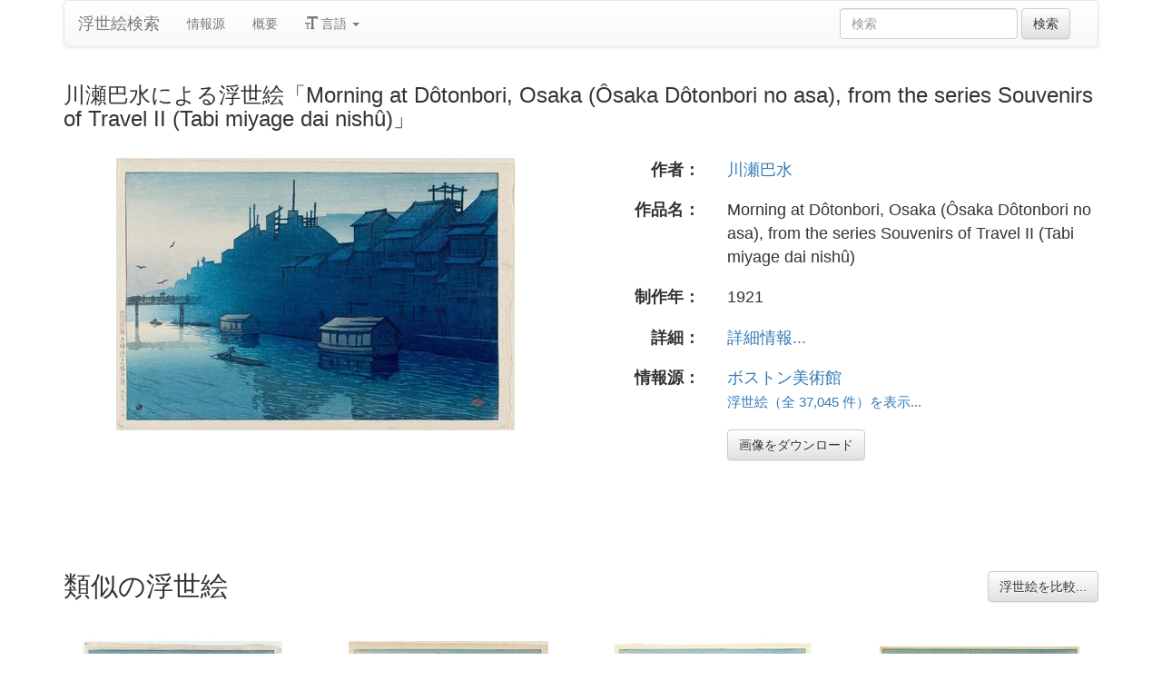

--- FILE ---
content_type: text/html
request_url: https://ja.ukiyo-e.org/image/mfa/sc205604
body_size: 4628
content:
<!DOCTYPE html><html lang="ja"><head><meta charSet="utf-8"/><meta name="viewport" content="width=device-width, initial-scale=1"/><link rel="preload" as="image" href="/images/en.svg"/><link rel="preload" as="image" href="/images/zh.svg"/><link rel="preload" as="image" href="/images/de.svg"/><link rel="preload" as="image" href="/images/fr.svg"/><link rel="preload" as="image" href="https://data.ukiyo-e.org/mfa/scaled/sc205604.jpg"/><script src="https://www.googletagmanager.com/gtm.js?id=GTM-TNRKN8X" defer="" async=""></script><meta http-equiv="content-language" content="ja"/><link rel="preload" as="image" href="https://data.ukiyo-e.org/mfa/scaled/sc205604.jpg"/><title>川瀬巴水による浮世絵「Morning at Dôtonbori, Osaka (Ôsaka Dôtonbori no asa), from the series Souvenirs of Travel II (Tabi miyage dai nishû)」</title><link rel="canonical" href="https://ja.ukiyo-e.org/image/mfa/sc205604"/><link rel="alternate" href="https://ukiyo-e.org/image/mfa/sc205604" hrefLang="en"/><link rel="alternate" href="https://ja.ukiyo-e.org/image/mfa/sc205604" hrefLang="ja"/><link rel="alternate" href="https://zh.ukiyo-e.org/image/mfa/sc205604" hrefLang="zh"/><link rel="alternate" href="https://de.ukiyo-e.org/image/mfa/sc205604" hrefLang="de"/><link rel="alternate" href="https://fr.ukiyo-e.org/image/mfa/sc205604" hrefLang="fr"/><link rel="alternate" href="https://x-default.ukiyo-e.org/image/mfa/sc205604" hrefLang="x-default"/><link rel="preconnect" href="https://cdnjs.cloudflare.com"/><link rel="preconnect" href="https://ajax.googleapis.com"/><link rel="icon" href="/images/favicon.png" type="image/x-icon"/><link rel="modulepreload" href="/assets/entry.client-DUMZB8j0.js"/><link rel="modulepreload" href="/assets/chunk-NISHYRIK-oPSjLUDM.js"/><link rel="modulepreload" href="/assets/index-CQ-a9jL0.js"/><link rel="modulepreload" href="/assets/index-B2B1AW3E.js"/><link rel="modulepreload" href="/assets/use-i18n-CHJntOrt.js"/><link rel="modulepreload" href="/assets/exports-CUF7XYS1.js"/><link rel="modulepreload" href="/assets/root-xX1MPo5i.js"/><link rel="modulepreload" href="/assets/track-CU1PGEjN.js"/><link rel="modulepreload" href="/assets/image._source._id-BonX7Ax-.js"/><link rel="modulepreload" href="/assets/similar-images-Cj0-42iV.js"/><link rel="modulepreload" href="/assets/images-DpIbXFdX.js"/><link rel="modulepreload" href="/assets/sources-C87IqJFG.js"/><link rel="stylesheet" href="/assets/root-PaejsRGg.css"/><link rel="stylesheet" href="https://cdnjs.cloudflare.com/ajax/libs/twitter-bootstrap/3.4.1/css/bootstrap.min.css" crossorigin="anonymous"/><link rel="stylesheet" href="https://cdnjs.cloudflare.com/ajax/libs/twitter-bootstrap/3.4.1/css/bootstrap-theme.min.css" crossorigin="anonymous"/><link rel="stylesheet" href="/assets/similar-images-Ck4ahr_a.css"/></head><body><div id="main-container" class="container"><nav class="navbar navbar-default"><div class="container-fluid"><div class="navbar-header"><button type="button" class="navbar-toggle collapsed" aria-expanded="false"><span class="sr-only">ナビゲーションの切り替え</span><span class="icon-bar"></span><span class="icon-bar"></span><span class="icon-bar"></span></button><a class="navbar-brand" href="/" data-discover="true">浮世絵検索</a></div><div class="navbar-collapse collapse"><ul class="nav navbar-nav"><li class=""><a href="/sources" data-discover="true">情報源</a></li><li class=""><a href="/about" data-discover="true">概要</a></li><li class="divider-vertical"></li><li class="dropdown "><a href="#" class="dropdown-toggle" data-toggle="dropdown" role="button" aria-haspopup="true" aria-expanded="false"><span class="glyphicon glyphicon-text-size"></span> <!-- -->言語<!-- --> <span class="caret"></span></a><ul class="dropdown-menu"><li><a href="https://ukiyo-e.org/image/mfa/sc205604"><img src="/images/en.svg" width="20" height="20" alt=""/> <!-- -->English</a></li><li><a href="https://zh.ukiyo-e.org/image/mfa/sc205604"><img src="/images/zh.svg" width="20" height="20" alt=""/> <!-- -->中文</a></li><li><a href="https://de.ukiyo-e.org/image/mfa/sc205604"><img src="/images/de.svg" width="20" height="20" alt=""/> <!-- -->Deutsch</a></li><li><a href="https://fr.ukiyo-e.org/image/mfa/sc205604"><img src="/images/fr.svg" width="20" height="20" alt=""/> <!-- -->Français</a></li></ul></li></ul><form class="navbar-form navbar-right form-inline search" data-discover="true" action="/search" method="get"><input type="text" class="form-control search-query" placeholder="検索" name="q" value=""/> <input type="submit" class="btn btn-default" value="検索"/></form></div></div></nav><div class="row image-title"><div class="col-xs-12"><h1 class="h3">川瀬巴水による浮世絵「Morning at Dôtonbori, Osaka (Ôsaka Dôtonbori no asa), from the series Souvenirs of Travel II (Tabi miyage dai nishû)」</h1></div></div><div id="result" class="row"><div class="col-xs-12 col-md-6 imageholder"><a href="https://data.ukiyo-e.org/mfa/images/sc205604.jpg" target="_blank" rel="noreferrer"><img src="https://data.ukiyo-e.org/mfa/scaled/sc205604.jpg" alt="Kawase Hasui, 川瀬巴水 (Kawase Hasui)による浮世絵「Morning at Dôtonbori, Osaka (Ôsaka Dôtonbori no asa), from the series Souvenirs of Travel II (Tabi miyage dai nishû)」"/></a></div><div class="details col-xs-12 col-md-6 container-fluid"><p class="row artist"><strong class="col-xs-3 right">作者：</strong><span class="col-xs-9"><a href="/artist/kawase-hasui" data-discover="true">川瀬巴水</a></span></p><p class="row title"><strong class="col-xs-3 right">作品名：</strong><span class="col-xs-9">Morning at Dôtonbori, Osaka (Ôsaka Dôtonbori no asa), from the series Souvenirs of Travel II (Tabi miyage dai nishû)</span></p><p class="row date"><strong class="col-xs-3 right">制作年：</strong><span class="col-xs-9">1921</span></p><p class="row details"><strong class="col-xs-3 right">詳細：</strong><span class="col-xs-9"><a href="https://collections.mfa.org/objects/253640">詳細情報...</a></span></p><p class="row source"><strong class="col-xs-3 right">情報源：</strong><span class="col-xs-9"><a title="ボストン美術館" href="http://www.mfa.org/search/collections">ボストン美術館</a><br/><small><a title="ボストン美術館" href="/source/mfa" data-discover="true">浮世絵（全 37,045 件）を表示...</a></small></span></p><p class="row"><span class="col-xs-3"></span><span class="col-xs-9"><a href="https://data.ukiyo-e.org/mfa/images/sc205604.jpg" class="btn btn-default" target="_blank" rel="noreferrer"><i class="icon-download-alt"></i>画像をダウンロード</a></span></p></div></div><div class="row"><div class="col-xs-12"><h2>類似の浮世絵<button type="button" class="btn btn-default compare-all"><i class="icon-eye-open"></i>浮世絵を比較...</button></h2></div></div><div class="row"><div id="results" class="col-xs-12 container-fluid"><div class="row"><div class="img col-xs-6 col-sm-4 col-md-3"><a class="img" href="/image/jaodb/Kawase_Hasui-Souvenirs_of_My_Travels_2nd_series-Morning_at_Dotonbori_Osaka-00038514-051025-F06" data-discover="true"><img src="https://data.ukiyo-e.org/jaodb/thumbs/Kawase_Hasui-Souvenirs_of_My_Travels_2nd_series-Morning_at_Dotonbori_Osaka-00038514-051025-F06.jpg" alt="Kawase Hasui, 川瀬巴水 (Kawase Hasui (川瀬巴水))による浮世絵「Morning at Dotonbori- Osaka」" title="Morning at Dotonbori- Osaka" width="220" height="220" loading="lazy"/></a><div class="details"><div class="wrap"><span class="score">45% 一致</span><a class="source" title="Japanese Art Open Database" href="/source/jaodb" data-discover="true">JAODB</a></div></div></div><div class="img col-xs-6 col-sm-4 col-md-3"><a class="img" href="/image/mfa/sc205585" data-discover="true"><img src="https://data.ukiyo-e.org/mfa/thumbs/sc205585.jpg" alt="Kawase Hasui, 川瀬巴水 (Kawase Hasui)による浮世絵「Morning at Dôtonbori, Osaka (Ôsaka Dôtonbori no asa), from the series Souvenirs of Travel II (Tabi miyage dai nishû)」" title="Morning at Dôtonbori, Osaka (Ôsaka Dôtonbori no asa), from the series Souvenirs of Travel II (Tabi miyage dai nishû)" width="220" height="220" loading="lazy"/></a><div class="details"><div class="wrap"><span class="score">39% 一致</span><a class="source" title="ボストン美術館" href="/source/mfa" data-discover="true">ボストン美術館</a></div></div></div><div class="img col-xs-6 col-sm-4 col-md-3"><a class="img" href="/image/scholten/0e6f431f89d556061d807952b68da488" data-discover="true"><img src="https://data.ukiyo-e.org/scholten/thumbs/0e6f431f89d556061d807952b68da488.jpg" alt="Kawase Hasui, 川瀬巴水 (Kawase Hasui)による浮世絵「Souvenirs of Travel, Second Series: Morning at Dotonbori in Osaka (Tabi miyage dainishu: Osaka dotonbori no asa)」" title="Souvenirs of Travel, Second Series: Morning at Dotonbori in Osaka (Tabi miyage dainishu: Osaka dotonbori no asa)" width="220" height="220" loading="lazy"/></a><div class="details"><div class="wrap"><span class="score">35% 一致</span><a class="source" title="Scholten Japanese Art" href="/source/scholten" data-discover="true">Scholten</a></div></div></div><div class="img col-xs-6 col-sm-4 col-md-3"><a class="img" href="/image/jaodb/Kawase_Hasui-Souvenirs_of_My_Travels_2nd_series-Morning_at_Dotonbori_Osaka-00038515-051025-F06" data-discover="true"><img src="https://data.ukiyo-e.org/jaodb/thumbs/Kawase_Hasui-Souvenirs_of_My_Travels_2nd_series-Morning_at_Dotonbori_Osaka-00038515-051025-F06.jpg" alt="Kawase Hasui, 川瀬巴水 (Kawase Hasui (川瀬巴水))による浮世絵「Morning at Dotonbori- Osaka」" title="Morning at Dotonbori- Osaka" width="220" height="220" loading="lazy"/></a><div class="details"><div class="wrap"><span class="score">31% 一致</span><a class="source" title="Japanese Art Open Database" href="/source/jaodb" data-discover="true">JAODB</a></div></div></div><div class="img col-xs-6 col-sm-4 col-md-3"><a class="img" href="/image/etm/0194203172" data-discover="true"><img src="https://data.ukiyo-e.org/etm/thumbs/0194203172.jpg" alt="Unknown, 無款 ()による浮世絵" title="" width="220" height="220" loading="lazy"/></a><div class="details"><div class="wrap"><span class="score">30% 一致</span><a class="source" title="江戸東京博物館" href="/source/etm" data-discover="true">江戸東京博物館</a></div></div></div><div class="img col-xs-6 col-sm-4 col-md-3"><a class="img" href="/image/artofjapan/eeba7d8508a262bc53de5aea918f2f46" data-discover="true"><img src="https://data.ukiyo-e.org/artofjapan/thumbs/eeba7d8508a262bc53de5aea918f2f46.jpg" alt="Kawase Hasui, 川瀬巴水 (Hasui)による浮世絵「Morning at Dotonbori in Osaka」" title="Morning at Dotonbori in Osaka" width="220" height="220" loading="lazy"/></a><div class="details"><div class="wrap"><span class="score">28% 一致</span><a class="source" title="The Art of Japan" href="/source/artofjapan" data-discover="true">ArtOfJapan</a></div></div></div></div></div></div></div><script>((u,d)=>{if(!window.history.state||!window.history.state.key){let f=Math.random().toString(32).slice(2);window.history.replaceState({key:f},"")}try{let h=JSON.parse(sessionStorage.getItem(u)||"{}")[d||window.history.state.key];typeof h=="number"&&window.scrollTo(0,h)}catch(f){console.error(f),sessionStorage.removeItem(u)}})("react-router-scroll-positions", null)</script><script>window.__reactRouterContext = {"basename":"/","future":{"v8_middleware":false,"unstable_optimizeDeps":false,"unstable_splitRouteModules":false,"unstable_subResourceIntegrity":false,"unstable_viteEnvironmentApi":false},"routeDiscovery":{"mode":"lazy","manifestPath":"/__manifest"},"ssr":true,"isSpaMode":false};window.__reactRouterContext.stream = new ReadableStream({start(controller){window.__reactRouterContext.streamController = controller;}}).pipeThrough(new TextEncoderStream());</script><script type="module" async="">;
import * as route0 from "/assets/root-xX1MPo5i.js";
import * as route1 from "/assets/image._source._id-BonX7Ax-.js";
  window.__reactRouterManifest = {
  "entry": {
    "module": "/assets/entry.client-DUMZB8j0.js",
    "imports": [
      "/assets/chunk-NISHYRIK-oPSjLUDM.js",
      "/assets/index-CQ-a9jL0.js",
      "/assets/index-B2B1AW3E.js",
      "/assets/use-i18n-CHJntOrt.js",
      "/assets/exports-CUF7XYS1.js"
    ],
    "css": []
  },
  "routes": {
    "root": {
      "id": "root",
      "path": "",
      "hasAction": false,
      "hasLoader": false,
      "hasClientAction": false,
      "hasClientLoader": false,
      "hasClientMiddleware": false,
      "hasErrorBoundary": true,
      "module": "/assets/root-xX1MPo5i.js",
      "imports": [
        "/assets/chunk-NISHYRIK-oPSjLUDM.js",
        "/assets/index-CQ-a9jL0.js",
        "/assets/index-B2B1AW3E.js",
        "/assets/use-i18n-CHJntOrt.js",
        "/assets/exports-CUF7XYS1.js",
        "/assets/track-CU1PGEjN.js"
      ],
      "css": [
        "/assets/root-PaejsRGg.css"
      ]
    },
    "routes/image.$source.$id": {
      "id": "routes/image.$source.$id",
      "parentId": "root",
      "path": "image/:source/:id",
      "hasAction": false,
      "hasLoader": true,
      "hasClientAction": false,
      "hasClientLoader": false,
      "hasClientMiddleware": false,
      "hasErrorBoundary": false,
      "module": "/assets/image._source._id-BonX7Ax-.js",
      "imports": [
        "/assets/chunk-NISHYRIK-oPSjLUDM.js",
        "/assets/index-CQ-a9jL0.js",
        "/assets/similar-images-Cj0-42iV.js",
        "/assets/images-DpIbXFdX.js",
        "/assets/sources-C87IqJFG.js",
        "/assets/track-CU1PGEjN.js",
        "/assets/use-i18n-CHJntOrt.js",
        "/assets/index-B2B1AW3E.js"
      ],
      "css": [
        "/assets/similar-images-Ck4ahr_a.css"
      ]
    },
    "routes/_index": {
      "id": "routes/_index",
      "parentId": "root",
      "index": true,
      "hasAction": false,
      "hasLoader": true,
      "hasClientAction": false,
      "hasClientLoader": false,
      "hasClientMiddleware": false,
      "hasErrorBoundary": false,
      "module": "/assets/_index-mqbXGmcY.js",
      "imports": [
        "/assets/chunk-NISHYRIK-oPSjLUDM.js",
        "/assets/index-CQ-a9jL0.js",
        "/assets/images-DpIbXFdX.js",
        "/assets/track-CU1PGEjN.js",
        "/assets/use-i18n-CHJntOrt.js"
      ],
      "css": []
    },
    "routes/404": {
      "id": "routes/404",
      "parentId": "root",
      "path": "*",
      "hasAction": false,
      "hasLoader": true,
      "hasClientAction": false,
      "hasClientLoader": false,
      "hasClientMiddleware": false,
      "hasErrorBoundary": false,
      "module": "/assets/404-C7ovw4Vo.js",
      "imports": [
        "/assets/chunk-NISHYRIK-oPSjLUDM.js"
      ],
      "css": []
    }
  },
  "url": "/assets/manifest-541a84ea.js",
  "version": "541a84ea"
};
  window.__reactRouterRouteModules = {"root":route0,"routes/image.$source.$id":route1};

import("/assets/entry.client-DUMZB8j0.js");</script><!--$--><script>window.__reactRouterContext.streamController.enqueue("[{\"_1\":2,\"_112\":-5,\"_113\":-5},\"loaderData\",{\"_3\":4},\"routes/image.$source.$id\",{\"_5\":6,\"_49\":34,\"_50\":51},\"image\",{\"_7\":8,\"_22\":23,\"_33\":34},\"images\",{\"_9\":10,\"_11\":12,\"_13\":14,\"_15\":16,\"_17\":-5,\"_18\":19,\"_20\":21},\"id\",\"mfa/sc205604\",\"artist\",\"Kawase Hasui, 川瀬巴水 (Kawase Hasui)\",\"title\",\"Morning at Dôtonbori, Osaka (Ôsaka Dôtonbori no asa), from the series Souvenirs of Travel II (Tabi miyage dai nishû)\",\"date\",\"1921\",\"description\",\"url\",\"https://collections.mfa.org/objects/253640\",\"imageFile\",\"sc205604.jpg\",\"artists\",{\"_9\":24,\"_25\":26,\"_27\":28,\"_29\":30,\"_31\":32},\"kawase-hasui\",\"fullName\",\"Kawase Hasui\",\"shortName\",\"Hasui\",\"kanji\",\"川瀬巴水\",\"shortKanji\",\"巴水\",\"sources\",{\"_9\":35,\"_36\":37,\"_27\":38,\"_29\":39,\"_40\":41,\"_42\":41,\"_43\":41,\"_44\":-5,\"_45\":-5,\"_46\":47,\"_18\":48},\"mfa\",\"name\",\"Museum of Fine Arts\",\"MFA\",\"ボストン美術館\",\"commercial\",false,\"inactive\",\"hideLinks\",\"titleLink\",\"linkText\",\"count\",37045,\"http://www.mfa.org/search/collections\",\"source\",\"similarImages\",[52,64,70,80,86,101],{\"_7\":53,\"_33\":57,\"_22\":61,\"_62\":63},{\"_9\":54,\"_11\":55,\"_13\":56},\"jaodb/Kawase_Hasui-Souvenirs_of_My_Travels_2nd_series-Morning_at_Dotonbori_Osaka-00038514-051025-F06\",\"Kawase Hasui, 川瀬巴水 (Kawase Hasui (川瀬巴水))\",\"Morning at Dotonbori- Osaka\",{\"_9\":58,\"_36\":59,\"_27\":60,\"_29\":-5},\"jaodb\",\"Japanese Art Open Database\",\"JAODB\",{\"_9\":24,\"_25\":26,\"_27\":28,\"_29\":30,\"_31\":32},\"similarityScore\",44.7,{\"_7\":65,\"_33\":67,\"_22\":68,\"_62\":69},{\"_9\":66,\"_11\":12,\"_13\":14},\"mfa/sc205585\",{\"_9\":35,\"_36\":37,\"_27\":38,\"_29\":39},{\"_9\":24,\"_25\":26,\"_27\":28,\"_29\":30,\"_31\":32},39,{\"_7\":71,\"_33\":74,\"_22\":78,\"_62\":79},{\"_9\":72,\"_11\":12,\"_13\":73},\"scholten/0e6f431f89d556061d807952b68da488\",\"Souvenirs of Travel, Second Series: Morning at Dotonbori in Osaka (Tabi miyage dainishu: Osaka dotonbori no asa)\",{\"_9\":75,\"_36\":76,\"_27\":77,\"_29\":-5},\"scholten\",\"Scholten Japanese Art\",\"Scholten\",{\"_9\":24,\"_25\":26,\"_27\":28,\"_29\":30,\"_31\":32},34.9,{\"_7\":81,\"_33\":83,\"_22\":84,\"_62\":85},{\"_9\":82,\"_11\":55,\"_13\":56},\"jaodb/Kawase_Hasui-Souvenirs_of_My_Travels_2nd_series-Morning_at_Dotonbori_Osaka-00038515-051025-F06\",{\"_9\":58,\"_36\":59,\"_27\":60,\"_29\":-5},{\"_9\":24,\"_25\":26,\"_27\":28,\"_29\":30,\"_31\":32},30.7,{\"_7\":87,\"_33\":91,\"_22\":96,\"_62\":100},{\"_9\":88,\"_11\":89,\"_13\":90},\"etm/0194203172\",\"Unknown, 無款 ()\",\"\",{\"_9\":92,\"_36\":93,\"_27\":94,\"_29\":95},\"etm\",\"Edo Tokyo Museum\",\"ETM\",\"江戸東京博物館\",{\"_9\":97,\"_25\":98,\"_27\":98,\"_29\":99,\"_31\":99},\"unknown\",\"Unknown\",\"無款\",29.8,{\"_7\":102,\"_33\":106,\"_22\":110,\"_62\":111},{\"_9\":103,\"_11\":104,\"_13\":105},\"artofjapan/eeba7d8508a262bc53de5aea918f2f46\",\"Kawase Hasui, 川瀬巴水 (Hasui)\",\"Morning at Dotonbori in Osaka\",{\"_9\":107,\"_36\":108,\"_27\":109,\"_29\":-5},\"artofjapan\",\"The Art of Japan\",\"ArtOfJapan\",{\"_9\":24,\"_25\":26,\"_27\":28,\"_29\":30,\"_31\":32},28.3,\"actionData\",\"errors\"]\n");</script><!--$--><script>window.__reactRouterContext.streamController.close();</script><!--/$--><!--/$--><script defer src="https://static.cloudflareinsights.com/beacon.min.js/vcd15cbe7772f49c399c6a5babf22c1241717689176015" integrity="sha512-ZpsOmlRQV6y907TI0dKBHq9Md29nnaEIPlkf84rnaERnq6zvWvPUqr2ft8M1aS28oN72PdrCzSjY4U6VaAw1EQ==" data-cf-beacon='{"version":"2024.11.0","token":"d09d51afaa2046e6b1197dad5dd2f8e2","r":1,"server_timing":{"name":{"cfCacheStatus":true,"cfEdge":true,"cfExtPri":true,"cfL4":true,"cfOrigin":true,"cfSpeedBrain":true},"location_startswith":null}}' crossorigin="anonymous"></script>
</body></html>